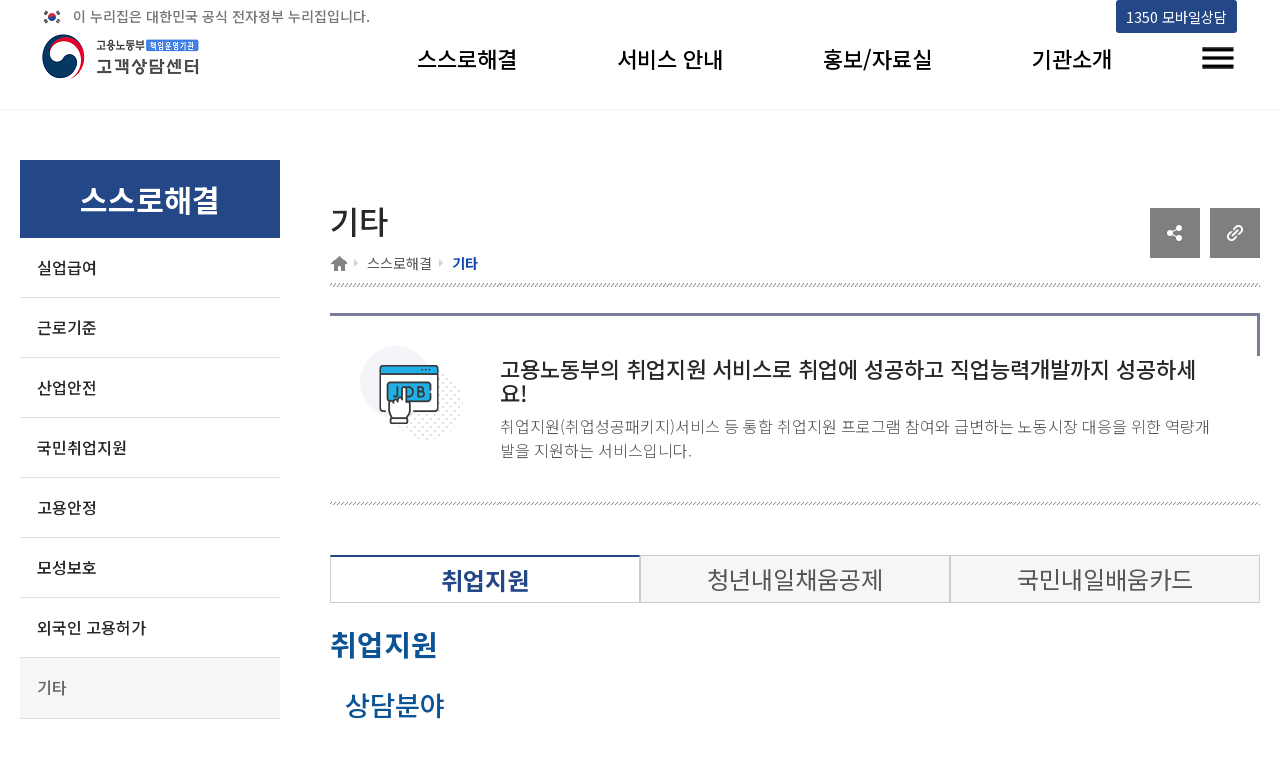

--- FILE ---
content_type: text/html;charset=UTF-8
request_url: https://1350.moel.go.kr/home/hp/counsel/csinfo.do;jsessionid=54609307AC25F325A57D4876C60C5D2F?cs_idx=6
body_size: 40144
content:

  



<html lang="ko">
<head>
<meta name="robots" content="noindex, follow">

<head>
<meta charset="UTF-8">
<!-- <meta http-equiv="Content-Type" content="text/html; charset=UTF-8"> -->
<meta http-equiv="X-UA-Compatible" content="IE=edge">

<meta name="viewport" content="width=device-width, initial-scale=1.0">

<link rel="stylesheet" type="text/css" href="https://fonts.googleapis.com/earlyaccess/notosanskr.css">
<link href="https://fonts.googleapis.com/css2?family=Material+Icons" rel="stylesheet">

<script src="//wcs.naver.net/wcslog.js"></script>
<script>
	if(!wcs_add) var wcs_add = {};
	wcs_add["wa"] = "41f123342acc24";
	if(window.wcs) { wcs_do(); }
</script>

<link rel="icon" href="data:;base64,iVBORw0KGgo=">

<script src="//developers.kakao.com/sdk/js/kakao.min.js"></script>
<title>고용노동부 고객상담센터 기타</title>
<!-- 게시판 관련 css  -->
<link rel="stylesheet" href="/home/hp/assets/css/board.css;jsessionid=EF6AC50DDFB61DC564623867C1010F6A">
<link rel="stylesheet" href="/home/hp/assets/css/program.css;jsessionid=EF6AC50DDFB61DC564623867C1010F6A">
<link rel="stylesheet" href="/home/hp/assets/css/board_term.css;jsessionid=EF6AC50DDFB61DC564623867C1010F6A">	
<!-- //게시판 관련 css  -->

<link rel="stylesheet" href="/home/hp/assets/css/policy.css;jsessionid=EF6AC50DDFB61DC564623867C1010F6A">	
<link rel="stylesheet" href="/home/hp/assets/css/counsel.css;jsessionid=EF6AC50DDFB61DC564623867C1010F6A">

<!-- 게시판 슬라이드 화면 관련 js -->
<script src="/home/hp/assets/js/jquery-1.12.2.min.js;jsessionid=EF6AC50DDFB61DC564623867C1010F6A"></script>
<script src="/home/hp/assets/js/slick.extensions.min.js;jsessionid=EF6AC50DDFB61DC564623867C1010F6A"></script>
<script src="/home/hp/assets/js/slick.min.custom.1.6.0.8.js;jsessionid=EF6AC50DDFB61DC564623867C1010F6A"></script>
<!-- //게시판 슬라이드 화면 관련 js -->

<!-- ie 미디어 css 추가 -->
<link rel="stylesheet" href="/home/hp/assets/css/ie.media.css;jsessionid=EF6AC50DDFB61DC564623867C1010F6A">
<link rel="stylesheet" href="/home/hp/assets/css/sub_main_new.css;jsessionid=EF6AC50DDFB61DC564623867C1010F6A">

<!-- 검색창 관련 css 추가 -->
<link rel="stylesheet" href="/home/hp/assets/css/search.css;jsessionid=EF6AC50DDFB61DC564623867C1010F6A">

<style>
	#totalSearchForm img {
		object-fit: cover; 
		max-width: 100%;
	}
	/* 20250110_김한샘_검색창 focus시 테두리 표시 */
	#where:focus{
		outline : 2px dotted red;
	}
</style>

</head>
<body>
	<div id="wrap">
		<!-- 헤더 인클루드 -->
		<!-- header -->
		


  
<html lang="ko">
<title>고용노동부 고객상담센터</title>
<!-- 페이지 관련 css 파일 -->
<link rel="stylesheet" href="/home/hp/assets/css/default.css;jsessionid=EF6AC50DDFB61DC564623867C1010F6A">  <!-- 전체 페이지 기본 css -->
<link rel="stylesheet" href="/home/hp/assets/css/default2.css;jsessionid=EF6AC50DDFB61DC564623867C1010F6A">  <!-- 수정한 내역 -->
<link rel="stylesheet" href="/home/hp/assets/css/sub_main.css;jsessionid=EF6AC50DDFB61DC564623867C1010F6A"> <!-- 
상단 메뉴 구성 css -->
<!--//페이지 관련 css 파일 -->

<!-- 헤더 관련 js 파일 -->
<script src="/home/hp/assets/js/jquery-1.12.2.min.js;jsessionid=EF6AC50DDFB61DC564623867C1010F6A"></script>

<script src="/home/hp/assets/js/jquery.sticky.js;jsessionid=EF6AC50DDFB61DC564623867C1010F6A"></script>
<script src="/home/hp/assets/js/common.js;jsessionid=EF6AC50DDFB61DC564623867C1010F6A"></script>
<!-- //헤더 관련 js 파일 -->

<!-- ie 미디어 css 추가 -->
<link rel="stylesheet" href="/home/hp/assets/css/ie.media.css;jsessionid=EF6AC50DDFB61DC564623867C1010F6A">
<link rel="stylesheet" href="/home/hp/assets/css/sub_main_new.css;jsessionid=EF6AC50DDFB61DC564623867C1010F6A">

<!-- 헤더(메뉴) 스크롤 해도 고정으로 따라오게 하는 스크립트  -->
<script>
	$(document).ready(function($){
	$("#header").sticky({topSpacing:0});
	$.noConflict();
	
	//main화면인지 체크하는 변수
	var mainChk = "";

	/*  if(mainChk == 'main'){
		$(".common_info_box").css({"display":"none"});
	}  */

	});

	//헤더 "보다나은정부" 로고 클릭 시 이동 페이지 함수
	function toplogo(){
		window.open("https://www.innogov.go.kr/ucms/main/main.do");	
	}
</script>

<header id="header">
	<div class="gov_top_info" style="display:flex;">
		<p style="flex:1;">이 누리집은 대한민국 공식 전자정부 누리집입니다.</p>
		<a href="#move_main_div" style="opacity:0; position: absolute; cursor: default;" id="move_main_focus">본문 바로가기</a>
		<a href="https://1350.moel.go.kr" title="1350 모바일상담(새 창 열림)" alt="1350 모바일상담(새 창 열림)" target="_blank"><i class="fa fa-clone"></i> 1350 모바일상담<span></span></a>
	</div>
	<div>
		<h1 class="sr-only" style="clip:auto; font-size:0; width:auto; height: auto;">
			<span class="logo"><a href="/home/hp/main/hpmain.do;jsessionid=EF6AC50DDFB61DC564623867C1010F6A"><span class="sr-only">고용노동부 책임운영기관 고객상담센터</span></a></span>
		</h1>
		<div class="h_top">
			<div class="info_link">
				<!-- 관리자 페이지로 이동 할 수 있게 만들 a링크  -->
				<a href="https://1350.moel.go.kr" title="1350 모바일상담" id="mobile_center" target="_blank"><i class="fa fa-clone"></i> 1350 모바일상담<span></span></a>
			</div>
		</div>
		<nav id="gnb">
			<ul class="nav">
				<!--메뉴1-->
				<li>
					<a href="/home/hp/counsel/csinfo.do;jsessionid=EF6AC50DDFB61DC564623867C1010F6A?cs_idx=4" >스스로해결</a>
					<div>
						<ul>
							<li><a href="/home/hp/counsel/csinfo.do;jsessionid=EF6AC50DDFB61DC564623867C1010F6A?cs_idx=4" >실업급여</a></li>
							<li><a href="/home/hp/counsel/csinfo.do;jsessionid=EF6AC50DDFB61DC564623867C1010F6A?cs_idx=5" >근로기준</a></li>
							<li><a href="/home/hp/counsel/csinfo.do;jsessionid=EF6AC50DDFB61DC564623867C1010F6A?cs_idx=2" >산업안전</a></li>
							<li><a href="/home/hp/counsel/csinfo.do;jsessionid=EF6AC50DDFB61DC564623867C1010F6A?cs_idx=1" >국민취업지원</a></li>
							<li><a href="/home/hp/counsel/csinfo.do;jsessionid=EF6AC50DDFB61DC564623867C1010F6A?cs_idx=3" >고용안정</a></li>
							<li><a href="/home/hp/counsel/csinfo.do;jsessionid=EF6AC50DDFB61DC564623867C1010F6A?cs_idx=7" >모성보호</a></li>
							<li><a href="/home/hp/counsel/csinfo.do;jsessionid=EF6AC50DDFB61DC564623867C1010F6A?cs_idx=8" >외국인 고용허가</a></li>
							<li><a href="/home/hp/counsel/csinfo.do;jsessionid=EF6AC50DDFB61DC564623867C1010F6A?cs_idx=6" >기타</a></li>
						</ul>
					</div>
				</li>
				<!--메뉴2-->
				<li>
					<a href="/home/hp/ch/callchat.do;jsessionid=EF6AC50DDFB61DC564623867C1010F6A" >서비스 안내</a>
					<div>
						<ul>
							<li><a href="/home/hp/data/faq.do;jsessionid=EF6AC50DDFB61DC564623867C1010F6A" >F A Q</a></li>
							<li><a href="/home/hp/ch/callchat.do;jsessionid=EF6AC50DDFB61DC564623867C1010F6A" >1350전화 상담</a></li>
							<li><a href="/home/hp/ch/mobilechat.do;jsessionid=EF6AC50DDFB61DC564623867C1010F6A" >1350모바일 상담</a></li>
							<li><a href="/home/hp/ch/internetchat.do;jsessionid=EF6AC50DDFB61DC564623867C1010F6A" >빠른인터넷 상담</a></li>
							<li><a href="/home/hp/data/chatbot.do;jsessionid=EF6AC50DDFB61DC564623867C1010F6A" >챗봇</a></li>
							<li><a href="/home/hp/data/chatting.do;jsessionid=EF6AC50DDFB61DC564623867C1010F6A" >채팅상담</a></li>
							<li><a href="/home/hp/data/webtoon.do;jsessionid=EF6AC50DDFB61DC564623867C1010F6A" >웹툰</a></li>
						</ul>
					</div>
				</li>
				<!--메뉴3-->
				<li>
					<a href="/home/hp/data/reportList.do;jsessionid=EF6AC50DDFB61DC564623867C1010F6A">홍보/자료실</a>
					<div>
						<ul>
							<li><a href="/home/hp/data/reportList.do;jsessionid=EF6AC50DDFB61DC564623867C1010F6A" >보도자료</a></li>
							<li><a href="/home/hp/data/orgnewsList.do;jsessionid=EF6AC50DDFB61DC564623867C1010F6A">기관소식</a></li>
							
							<li><a href="http://www.moel.go.kr/info/lawinfo/statute/statuteList.do" target="_blank">법령자료 <img src="/home/hp/assets/img/fa-clone.png;jsessionid=EF6AC50DDFB61DC564623867C1010F6A" alt="새창" style="width: 10px;"></a></li>
							<li><a href="http://www.moel.go.kr/info/publicdata/qnrinfo/qnrInfoList.do" target="_blank">행정해석 <img src="/home/hp/assets/img/fa-clone.png;jsessionid=EF6AC50DDFB61DC564623867C1010F6A" alt="새창" style="width: 10px;"></a></li>


						</ul>
					</div>
				</li>
				<!--메뉴4-->
				<li>
					<a href="/home/hp/data/noticeList.do;jsessionid=EF6AC50DDFB61DC564623867C1010F6A">기관소개</a>
					<div>
						<ul>
							<li><a href="/home/hp/data/noticeList.do;jsessionid=EF6AC50DDFB61DC564623867C1010F6A" >공지사항</a></li>
							<li><a href="/home/hp/intro/introduce.do;jsessionid=EF6AC50DDFB61DC564623867C1010F6A" >인사말</a></li>
							
							<li><a href="/home/hp/intro/vision.do;jsessionid=EF6AC50DDFB61DC564623867C1010F6A" >미션 / 비전 / 연혁</a></li>
							<li><a href="/home/hp/intro/orgMission.do;jsessionid=EF6AC50DDFB61DC564623867C1010F6A" >조직 / 시설안내</a></li>
							<li><a href="/home/hp/data/bisscostList.do;jsessionid=EF6AC50DDFB61DC564623867C1010F6A" >정보공개</a></li>
						</ul>
					</div>
				</li>
				<li class="allmenu"><button type="button"><span class="sr-only">전체메뉴 토글</span></button></li>
			</ul>
		</nav>
		<button type="button" class="m-nav-toggle"><span class="sr-only">메뉴토글</span></button>
		<div id="allmenuSet">
			<h1>전체메뉴</h1>
			<button type="button" class="allmenuSetClose"><span class="sr-only">전체메뉴 닫기</span></button>
		</div>
		<script>
			var allmenulist = $('#allmenuSet>h1').after($('#gnb .nav').clone());
			
			$('#allmenuSet').find('.allmenu').remove();
			
			allmenulist.find('.allmenu,.lang').remove();
			
			$('.allmenuSetClose').click(function(event) {
				$('#allmenuSet').toggle();
				$('.allmenu button').focus();
			});
			$('.allmenu button').click(function(event) {
				$('#allmenuSet').toggle();
				$('#allmenuSet').attr('tabindex',0).focus()
			});
			$('.allmenu button').focusin(function() {
				$('.nav li').removeClass('on')
			})
			$('.m-nav-toggle').click(function(event) {
				$('#allmenuSet').toggle();

			});
			function sizechk(argument) {
				if ($(window).width()>992) {
					$('body').addClass('pc').removeClass('mobile')
				}else{
					$('body').addClass('mobile').removeClass('pc')
				}
			}
			$(function() {
				sizechk()
				$('.m-top-sh-toggle').click(function(event) {
					$('body').addClass('mobile-sh-active');
				});
				$('.b-sh-close').click(function(event) {
					$('body').removeClass('mobile-sh-active');
				});
			});
			var $vline  = $("p .vline");
		</script>
	</div>
</header>
	<!-- //header -->
	
	
	<!-- 상단 상담/공유 -->
	<div class="common_info_box" style="display:none">
		<div class="common_info_box_layout">
			<div class="korea_box">
				<div class="title_box">
					<span class="title"><a href="https://www.mois.go.kr/frt/sub/popup/p_taegugki_banner/screen.do" target="_blank" title="새창열기"><strong>국가상징 알아보기</strong></a></span>
					<span class="date">2021. 07. 10</span>
				</div>
			</div>

			<!-- 공유하기 -->
			<div class="population_box">
				<ul class="sns_list">
					<li>
						<div class="sns-container" id="sns-container">
							<button id="open" class="open-btn">
								<i class="fa fa-share-alt"></i><span class="hidden">공유하기</span>
							</button>
							<a href="#" class="fb" target="_blank"><i class="fa fa-facebook"></i><span class="hidden">페이스북</span></a>
							<a href="#" class="twt" target="_blank"><i class="fa fa-twitter"></i><span class="hidden">트위터</span></a>
							<a href="#" class="x" id="close"><i class="fa fa-times"></i><span class="hidden">닫기</span></a>
							<a href="#" class="blog" target="_blank"><img src="../assets/img/sns-blog.png" alt="네이버블로그(새창)" style="width: 23px;"></a>
							<a href="#" class="ins" target="_blank"><i class="fa fa-instagram"></i><span class="hidden">인스타그램</span></a>
						</div>
					</li>		
					<li class="addons_item print"><button type="button" onclick="window.print();" class="addons_button"><img src="/home/hp/assets/img/icon-print.png;jsessionid=EF6AC50DDFB61DC564623867C1010F6A" alt="프린트하기"></button></li>
				</ul>
			</div>
			<!-- // 공유하기 -->
			
			<!-- 상담하기버튼 -->
			<div class="counsel_box">
				<div class="align_box">
					<a href="/home/hp/ch/callchat.do;jsessionid=EF6AC50DDFB61DC564623867C1010F6A">
						<span class="service-ico call1"></span>
						<span class="item-text">전화 상담</span>
					</a>
					<a href="http://1350.moel.go.kr/" target="_blank">
						<span class="service-ico call2"></span>
						<span class="item-text">모바일 상담</span>
					</a>
					<a href="http://minwon.moel.go.kr/minwon2008/lc_minwon/lc_quick_internet_list.do" target="_blank">
						<span class="service-ico call3"></span>
						<span class="item-text">인터넷 상담</span>
					</a>	
					<a href="https://kin.naver.com/profile/index.nhn?u=LozJsi3cGuRd5Y5PklLl8GwBQI1V%2BpaEnpueNikIQss%3D" target="_blank">
						<span class="service-ico call4"></span>
						<span class="item-text">지식IN 상담</span>
					</a>
				</div>
			</div>
			<!-- // 상담하기버튼 -->
			<script>
				$(function() {
					$("#move_main_focus").focusin(function() {
						$(this).css("opacity", "1");
					})
					$("#move_main_focus").focusout(function() {
						$(this).css("opacity", "0");
					})
					$("#move_main_focus").on("click", function() {
						$(".hpag:first > div > div:first-child > div > ol > li:first-child > a ").focus();
					})
				})
			</script>
			<script>
				function copy() {
					const url = location.href;
					const dummy = document.createElement("input");
					
					document.body.appendChild(dummy);
					dummy.value = url;
					dummy.select();
					document.execCommand("copy");
					document.body.removeChild(dummy);
					alert("주소가 복사되었습니다.");
					setTimeout(function() {
						$("#copyLocation").focus();
					});
				}
			</script>
			<style>
			.gov_top_info a {
				padding: 0 10px;
				background: #244788;
				color:#fff;
				height:33px;
				line-height: 33px;
				vertical-align:middle;
				font-size:0.9em;
				margin-right: 3px;
				border-radius: 3px;
			}
			.gov_top_info a:focus {outline: none !important; border:3px solid #b3c500;}
			
			.p-button.black:focus {outline: none !important; border:3px solid #b3c500;}
			.bblackBtn:focus {outline: none !important; border:3px solid #b3c500;}
			</style>
		</div>
	</div>
	<!-- //상단 상담/공유-->
</html>	
		<!-- /header -->
		<form action="/home/hp/counsel/csinfo.do;jsessionid=EF6AC50DDFB61DC564623867C1010F6A" method="get" name="totalSearchForm" id="totalSearchForm" onsubmit="return fnSearch()">
		
		<!-- Container -->
		<div id="container">
			
			<!-- Left Menu -->
			<nav class="lnb">
				<h2><span>스스로해결</span></h2>
				<ul>
					<li class=""><a href="/home/hp/counsel/csinfo.do;jsessionid=EF6AC50DDFB61DC564623867C1010F6A?cs_idx=4" class="pt20 pb20">실업급여</a></li>
					<li class=""><a href="/home/hp/counsel/csinfo.do;jsessionid=EF6AC50DDFB61DC564623867C1010F6A?cs_idx=5" class="pt20 pb20">근로기준</a></li>
					<li class=""><a href="/home/hp/counsel/csinfo.do;jsessionid=EF6AC50DDFB61DC564623867C1010F6A?cs_idx=2" class="pt20 pb20">산업안전</a></li>
					<li class=""><a href="/home/hp/counsel/csinfo.do;jsessionid=EF6AC50DDFB61DC564623867C1010F6A?cs_idx=1" class="pt20 pb20">국민취업지원</a></li>
					<li class=""><a href="/home/hp/counsel/csinfo.do;jsessionid=EF6AC50DDFB61DC564623867C1010F6A?cs_idx=3" class="pt20 pb20">고용안정</a></li>
					<li class=""><a href="/home/hp/counsel/csinfo.do;jsessionid=EF6AC50DDFB61DC564623867C1010F6A?cs_idx=7" class="pt20 pb20">모성보호</a></li>
					<li class=""><a href="/home/hp/counsel/csinfo.do;jsessionid=EF6AC50DDFB61DC564623867C1010F6A?cs_idx=8" class="pt20 pb20">외국인 고용허가</a></li>
					<li class="on"><a href="/home/hp/counsel/csinfo.do;jsessionid=EF6AC50DDFB61DC564623867C1010F6A?cs_idx=6" class="pt20 pb20">기타</a></li>
					
				</ul>
			</nav>
			<!-- // Left Menu -->
		
			<!-- Contents -->
			<div id="right">
				<div id="move_main_div" style="position: absolute; margin-top:-100px;"></div>
				<main>
					<div class="hpag">
						<div style="display:flex; align-items: center;">
							<div style="flex:1;">
								<h2>기타</h2>
								<div class="locontainer">
									<ol class="location">
										<li><a href='/home/;jsessionid=EF6AC50DDFB61DC564623867C1010F6A'><span class="home"> <span class="sr-only">홈</span></span></a></li>
										<li><a href='/home/hp/counsel/csinfo.do;jsessionid=EF6AC50DDFB61DC564623867C1010F6A?cs_idx=6'>스스로해결</a></li>
										<li><em>기타</em></li>
									</ol>
								</div>
							</div>
							<div>
								<div style="display: flex;">
									<div style="margin-right: 10px;"><a href="javascript:sendLink()" id="shareKt" class="btn_comm" title="새창 열림"><img src="../assets/img/social_btn.jpg" alt="소셜공유" /></a></div>
									<div><a href="javascript:copy()" id="copyLocation" alt="주소 복사"><img src="../assets/img/copy_btn.jpg" alt="클립보드"/></a></div>
								</div>
							</div>
						</div>
					</div>
					<div id="content">
						<div class="intro1">
							<div class="sub_box n06">
								<div class="box_wrap">
									<span class="box_title">고용노동부의 취업지원 서비스로 취업에 성공하고 직업능력개발까지 성공하세요!</span>
									<div class="box_text">  취업지원(취업성공패키지)서비스 등 통합 취업지원 프로그램 참여와 급변하는 노동시장 대응을 위한 역량개발을 지원하는 서비스입니다.</div>
								</div>
							</div>
							<!-- 상담 분야 분류 -->
							<!-- 탭 -->
							<div class="search_tab_wrapper">
								<div class="search_tab">
									<a href="/home/hp/counsel/csinfo.do;jsessionid=EF6AC50DDFB61DC564623867C1010F6A?cs_idx=6&where=total&keyword=취업지원&tab=support" style="font-size: 24px;" class="active" title="선택됨">취업지원</a>
									<a href="/home/hp/counsel/csinfo.do;jsessionid=EF6AC50DDFB61DC564623867C1010F6A?cs_idx=10&where=total&keyword=취업지원&tab=deduction" style="font-size: 24px;"  >청년내일채움공제</a>
									<a href="/home/hp/counsel/csinfo.do;jsessionid=EF6AC50DDFB61DC564623867C1010F6A?cs_idx=9&where=total&keyword=취업지원&tab=card" style="font-size: 24px;"  >국민내일배움카드</a>
								</div>
							</div>
							<!-- /탭 -->
							
							<h2 style="margin-bottom: 20px; font-size: 1.8em; color: rgb(11, 83, 148);">취업지원</h2>
<div class="col fl"> 
<div> 
<h3 class="cont_heading"><span style="color: rgb(11, 83, 148);">상담분야</span></h3> </div> 
<div class="col fl"> 
<ul class="bollet"> 
<li>취업성공패키지 신청대상, 신청방법 및 지원내용 상담</li> 
</ul> </div> 
<div class="col fl"> 
<h3 class="cont_heading mt50"><span style="color: rgb(11, 83, 148);">취업지원 제도개요 및 신청대상</span></h3> 
<h4 class="mb10">제도개요</h4> 
<ul class="bollet mb10"> 
<li>구직자와 구인업체에 다양한 취업지원 서비스 제공</li> 
</ul> 
<h4 class="mt30 mb10">구직자 취업지원 서비스</h4> 
<ul class="bollet"> 
<li>지원 서비스 내용 
<p>- 다양한 직업심리검사를 통한 적성발견 및 직업선택 지원</p> 
<p>- 고용동향 및 일자리 정보 제공</p> 
<p>- 직업능력진단 및 직업훈련정보 제공</p> 
<p>- 심층상담을 통한 개인 특성별 맞춤형 취업지원</p> 
<p>- 집단상담프로그램을 통한 취업 능력 배양</p> 
<p>- 고령자, 여성, 장애인 등 취약계층 밀착 지원</p></li> 
<li>인터넷 구직신청 방법</li> 
</ul> 
<div class="box bg"> 
<div class="box_img"> 
<div class="inner"> <img src="../assets/img/sub/csinfor_img6.png" alt=""> </div> </div> </div> 
<h4 class="mt30 mb10">구인업체 취업지원 서비스</h4> 
<ul class="bollet mb10"> 
<li>지원 서비스 내용 
<p>- Work-net에 등록한 인재풀을 활용하여 기업이 필요로 하는 인재 알선</p> 
<p>- 모집, 전형, 선발 등 채용 대행 서비스 실시</p> 
<p>- 맞춤 훈련을 통해 기업이 필요로 하는 전문인력 확보 지원</p></li> 
<li>인터넷 구인신청 방법</li> 
</ul> 
<div class="box bg"> 
<div class="box_img"> 
<div class="inner"> <img src="../assets/img/sub/csinfor_img7.png" alt=""> </div> </div> </div> 
<h4 class="mt30 mb30"><br></h4> </div></div>
							<!-- /상담 분야 분류 -->
						</div>
						<div style="float:left; margin-top:30px; width: 100%;">
									<input type="hidden" id="curPage" name="curPage" value="">
									<input type="hidden" id="cs_idx" name="cs_idx" value="6">
									<input type="hidden" id="tab" name="tab" value="support">
										<div style="background-color: #F7F7F7; padding: 30px 50px; margin-bottom: 40px;">
											<input type="text" id="keyword" name="keyword" title="검색어" placeholder="검색어를 입력하세요." value="취업지원" style="width: 78%; height:45px; border: none; border-bottom: 1px solid #cdcdcd; margin-right: 1%;">
											<button type="submit" title="검색버튼" style="margin-top:4px; margin-left:-50px; position: absolute;"><img src='/home/hp/assets/img/icon_search.png;jsessionid=EF6AC50DDFB61DC564623867C1010F6A' alt="검색"></button>
											<select id="where" name="where" title="검색분류" style="width: 20%; height:45px; padding-left: 10px; color:white; background: url(../assets/img/search_select_arrow_down.png) no-repeat 90% 50%; background-size:20px; -webkit-appearance: none; -moz-appearance: none; appearance: none; background-color: #3E75C1;">
												<option value="total" selected >통합검색</option>
												<option value="faq" >FAQ</option>
												
												<option value="webtoon" >웹툰</option>
												<option value="promotion" >홍보자료</option>
												<option value="notice" >공지사항</option>
											</select>
										</div>
										
										
										<div>
											<p style="margin-bottom: 20px;"><span class="keyword_span">"취업지원"</span>에 대한 검색결과는 총 46개가 있습니다.</p>
										</div>
										
										<div class="search_tab_wrapper">
											<div class="search_tab">
												<a href="/home/hp/counsel/csinfo.do;jsessionid=EF6AC50DDFB61DC564623867C1010F6A?cs_idx=6&keyword=취업지원&tab=support&where=total" class="active" title="선택됨">전체(46건)</a>
												<a href="/home/hp/counsel/csinfo.do;jsessionid=EF6AC50DDFB61DC564623867C1010F6A?cs_idx=6&keyword=취업지원&tab=support&where=faq" >FAQ(45건)</a>
												
												<a href="/home/hp/counsel/csinfo.do;jsessionid=EF6AC50DDFB61DC564623867C1010F6A?cs_idx=6&keyword=취업지원&tab=support&where=webtoon" >웹툰(0건)</a>
												<a href="/home/hp/counsel/csinfo.do;jsessionid=EF6AC50DDFB61DC564623867C1010F6A?cs_idx=6&keyword=취업지원&tab=support&where=promotion" >홍보자료(0건)</a>
												<a href="/home/hp/counsel/csinfo.do;jsessionid=EF6AC50DDFB61DC564623867C1010F6A?cs_idx=6&keyword=취업지원&tab=support&where=notice" >공지사항(0건)</a>
											</div>
										</div>
										
											
												
													
														<!-- 홍보자료 -->
														
														
														<!-- 공지사항 -->
														
														
														<!-- FAQ -->
														
															<div class="search_result_div">
																<h3><span>FAQ(45)</span></h3>
																
																	<a href="/home/hp/data/faqView.do;jsessionid=EF6AC50DDFB61DC564623867C1010F6A?faq_idx=1000001960"> 
																		<div>
																			<p>취업애로청년은 누구 인가요?</p>
																			<div class="search_value_text_div">
																				
																					
																					
																					
																						<p><span style="font-size: 12pt; font-family: '맑은 고딕';">원칙적으로 취업 애로 청년은 6개월 이상 실업 상태인 청년을 의미하며, 채용일 기준으로 가장 최근 고용보험 피보험 자격 상실일로부터 연속하여 6개월이 경과 한 청년을 말합니다. 다만 예외적으로 실업 기간이 6개월 미만 이더라도 취업 애로 청년에 해당하는 청년이 있습니다. 해당되는 청년은 다음과 같습니다. 특례에 대한 자세한 문의는 운영기관으로 해주시면 됩니다.</span></p>
<p><br></p>
<p><span style="font-family: '맑은 고딕';"><br></span></p>
<p class="0"><span style="font-family: '맑은 고딕'; letter-spacing: 0pt; font-weight: bold; color: rgb(0, 0, 255); font-size: 12pt;">[</span><span style="font-family: '맑은 고딕'; font-weight: bold; color: rgb(0, 0, 255); font-size: 12pt;">특례</span><span style="font-family: '맑은 고딕'; letter-spacing: 0pt; font-weight: bold; color: rgb(0, 0, 255); font-size: 12pt;">]</span></p>
<p class="0"><span style="font-family: '맑은 고딕'; letter-spacing: 0pt; font-weight: bold; color: rgb(0, 0, 255); font-size: 12pt;">&#9312; </span><span style="font-family: '맑은 고딕'; font-weight: bold; color: rgb(0, 0, 255); font-size: 12pt;">고졸 이하 학력인 청년</span></p>
<p class="0"><span style="font-family: '맑은 고딕'; letter-spacing: 0pt; font-weight: bold; color: rgb(0, 0, 255); font-size: 12pt;">&#9313; </span><span style="font-family: '맑은 고딕'; font-weight: bold; color: rgb(0, 0, 255); font-size: 12pt;">노동시장의 통상적인 조건에서는 취업이 특히 곤란하여 </span><span style="font-family: '맑은 고딕'; letter-spacing: 0pt; font-weight: bold; color: rgb(0, 0, 255); font-size: 12pt;">｢</span><span style="font-family: '맑은 고딕'; font-weight: bold; color: rgb(0, 0, 255); font-size: 12pt;">고용보험법</span><span style="font-family: '맑은 고딕'; letter-spacing: 0pt; font-weight: bold; color: rgb(0, 0, 255); font-size: 12pt;">｣ </span><span style="font-family: '맑은 고딕'; font-weight: bold; color: rgb(0, 0, 255); font-size: 12pt;">제</span><span style="font-family: '맑은 고딕'; letter-spacing: 0pt; font-weight: bold; color: rgb(0, 0, 255); font-size: 12pt;">23</span><span style="font-family: '맑은 고딕'; font-weight: bold; color: rgb(0, 0, 255); font-size: 12pt;">조 및 같은 법 시행령 제</span><span style="font-family: '맑은 고딕'; letter-spacing: 0pt; font-weight: bold; color: rgb(0, 0, 255); font-size: 12pt;">26</span><span style="font-family: '맑은 고딕'; font-weight: bold; color: rgb(0, 0, 255); font-size: 12pt;">조에 따른 고용촉진장려금 지급 대상이 되는 청년</span></p>
<p class="0"><span style="font-family: '맑은 고딕'; letter-spacing: 0pt; font-weight: bold; color: rgb(0, 0, 255); font-size: 12pt;">&#9314; </span><span style="font-family: '맑은 고딕'; font-weight: bold; color: rgb(0, 0, 255); font-size: 12pt;">국민취업지원제도에 참여</span><span style="font-family: '맑은 고딕'; letter-spacing: 0pt; font-weight: bold; color: rgb(0, 0, 255); font-size: 12pt;">*</span><span style="font-family: '맑은 고딕'; font-weight: bold; color: rgb(0, 0, 255); font-size: 12pt;">하고 최초</span><span style="font-family: '맑은 고딕'; letter-spacing: 0pt; font-weight: bold; color: rgb(0, 0, 255); font-size: 12pt;">**</span><span style="font-family: '맑은 고딕'; font-weight: bold; color: rgb(0, 0, 255); font-size: 12pt;">로 취업한 청년</span></p>
<p class="0"><span style="font-family: '맑은 고딕'; letter-spacing: 0pt; font-weight: bold; color: rgb(0, 0, 255); font-size: 12pt;">&#9315; </span><span style="font-family: '맑은 고딕'; font-weight: bold; color: rgb(0, 0, 255); font-size: 12pt;">청년도전지원사업</span><span style="font-family: '맑은 고딕'; letter-spacing: 0pt; font-weight: bold; color: rgb(0, 0, 255); font-size: 12pt;">* </span><span style="font-family: '맑은 고딕'; font-weight: bold; color: rgb(0, 0, 255); font-size: 12pt;">수료 청년</span></p>
<p class="0"><span style="font-family: '맑은 고딕'; letter-spacing: 0pt; font-weight: bold; color: rgb(0, 0, 255); font-size: 12pt;">&#9316; ｢</span><span style="font-family: '맑은 고딕'; font-weight: bold; color: rgb(0, 0, 255); font-size: 12pt;">아동복지법 제</span><span style="font-family: '맑은 고딕'; letter-spacing: 0pt; font-weight: bold; color: rgb(0, 0, 255); font-size: 12pt;">16</span><span style="font-family: '맑은 고딕'; font-weight: bold; color: rgb(0, 0, 255); font-size: 12pt;">조</span><span style="font-family: '맑은 고딕'; letter-spacing: 0pt; font-weight: bold; color: rgb(0, 0, 255); font-size: 12pt;">｣</span><span style="font-family: '맑은 고딕'; font-weight: bold; color: rgb(0, 0, 255); font-size: 12pt;">에 따른 보호종료아동으로서 종료 후 </span><span style="font-family: '맑은 고딕'; letter-spacing: 0pt; font-weight: bold; color: rgb(0, 0, 255); font-size: 12pt;">5</span><span style="font-family: '맑은 고딕'; font-weight: bold; color: rgb(0, 0, 255); font-size: 12pt;">년 이내 청년</span></p>
<p class="0"><span style="font-family: '맑은 고딕'; letter-spacing: 0pt; font-weight: bold; color: rgb(0, 0, 255); font-size: 12pt;">&#9317; </span><span style="font-family: '맑은 고딕'; font-weight: bold; color: rgb(0, 0, 255); font-size: 12pt;">자영업 폐업 이후</span><span style="font-family: '맑은 고딕'; letter-spacing: 0pt; font-weight: bold; color: rgb(0, 0, 255); font-size: 12pt;">, </span><span style="font-family: '맑은 고딕'; font-weight: bold; color: rgb(0, 0, 255); font-size: 12pt;">최초</span><span style="font-family: '맑은 고딕'; letter-spacing: 0pt; font-weight: bold; color: rgb(0, 0, 255); font-size: 12pt;">*</span><span style="font-family: '맑은 고딕'; font-weight: bold; color: rgb(0, 0, 255); font-size: 12pt;">로 취업한 청년</span></p>
<p class="0"><span style="font-family: '맑은 고딕'; letter-spacing: 0pt; font-weight: bold; color: rgb(0, 0, 255); font-size: 12pt;">&#9318; </span><span style="font-family: '맑은 고딕'; font-weight: bold; color: rgb(0, 0, 255); font-size: 12pt;">최종학교 졸업일 이후 채용일까지 고용보험 총 가입기간이 </span><span style="font-family: '맑은 고딕'; letter-spacing: 0pt; font-weight: bold; color: rgb(0, 0, 255); font-size: 12pt;">12</span><span style="font-family: '맑은 고딕'; font-weight: bold; color: rgb(0, 0, 255); font-size: 12pt;">개월</span><span style="font-family: '맑은 고딕'; letter-spacing: 0pt; font-weight: bold; color: rgb(0, 0, 255); font-size: 12pt;">* </span><span style="font-family: '맑은 고딕'; font-weight: bold; color: rgb(0, 0, 255); font-size: 12pt;">미만인 청년</span></p>
<p class="0"><span style="font-family: '맑은 고딕';"> &nbsp;</span> </p>
																					
																			
																			</div>
																		</div>
																	</a>
																
																	<a href="/home/hp/data/faqView.do;jsessionid=EF6AC50DDFB61DC564623867C1010F6A?faq_idx=1000001935"> 
																		<div>
																			<p>대학일자리플러스센터 사업이란 무엇인가요</p>
																			<div class="search_value_text_div">
																				
																					
																					
																					
																						<p><span style="font-family: 돋움; font-size: 12pt;">고용노동부, 대학, 지방자치단체가 공동으로 예산을 투입하여&nbsp;입학부터 졸업 후 2년 이내 청년 및 지역청년까지&nbsp;</span><span style="font-family: 돋움; font-size: 12pt;">서비스 대상을 확대하고, 일자리 발굴&middot;매칭 등 직접적 취업지원서비스 강화 및 진로지도, 심리 등 연계전문상담을</span><span style="font-family: 돋움; font-size: 12pt;">&nbsp;통합지원하는 청년특화 원스톱 고용서비스를 제공하는</span><span style="font-family: 돋움; font-size: 12pt;"> 사업입니다.</span></p>
<div><span style="font-family: 돋움; font-size: 12pt;"><br></span></div>
																					
																			
																			</div>
																		</div>
																	</a>
																
																	<a href="/home/hp/data/faqView.do;jsessionid=EF6AC50DDFB61DC564623867C1010F6A?faq_idx=1000001928"> 
																		<div>
																			<p>회사를 다니다가 중도에 해지 했는데,퇴직하면 환급금이 바로 입금되나요?</p>
																			<div class="search_value_text_div">
																				
																					
																					
																					
																						<p><span style="font-family: 돋움; font-size: 12pt;">해지환급금은 해지청구서를 접수한 날로부터 30영업일 이내에 지급됩니다.&nbsp;다만, 본인납입금과 취업지원금의 총액이 적립된 이후에 지급되며, 서류의 보완(해지 증빙서류)이 </span><span style="font-family: 돋움; font-size: 12pt;">필요하거나, 정부지원금(취업지원금)이 미적립된 경우 환급이 지연될 수 있습니다.</span></p>
<div><span style="font-family: 돋움; font-size: 12pt;"><br></span></div>
																					
																			
																			</div>
																		</div>
																	</a>
																
																
																	<div class="more_div">
																		<a href="/home/hp/counsel/csinfo.do;jsessionid=EF6AC50DDFB61DC564623867C1010F6A?cs_idx=6&where=faq&keyword=취업지원">더보기</a>
																	</div>
																
															</div>
														
														
														<!-- 동영상 -->
														
													
													
													
													
													
												
													
													
													
													
													
													
													
												
											
											
										
									</div>
								</div>
							</form>
						</div>
					</div>
				</main>
			</div>
			<!-- // Contents -->
	<!-- //Container -->
		</div>
	</div>
	<script>
		document.title ="고용노동부 고객상담센터 기타";

		var wParam = new URLSearchParams(window.location.search).get('tab')
		if (wParam == '' || wParam == null || wParam == 'support') {
			document.title = document.title + ' 취업지원';
		} else if (wParam == 'deduction') {
			document.title = document.title + ' 청년내일채움공제';
		} else if (wParam == 'card') {
			document.title = document.title + ' 국민내일배움카드';
		} ;

		Kakao.init('2c458e3f847b02a29c82bf23e15faddd');
		
		var parameters = location.search.substr(location.search.indexOf("?") + 1); // 파라미터 전체 가져오기
		
		Kakao.Share.createDefaultButton({
			container: '#shareKt',
			objectType: 'feed',
			content: {
				title: '1350 고용노동부 고객상담센터',
				description: '1350 고용노동부 고객상담센터',
				imageUrl: '	http://moel.ussoft.kr/hp/assets/img/top-logo.png',
				link: {
					mobileWebUrl: 'http://moel.ussoft.kr/hp/counsel/csinfo.do?cs_idx=6',
					webUrl: 'http://moel.ussoft.kr/hp/counsel/csinfo.do?cs_idx=6',
				},
			}
		});
	</script>
	<script>
	
		function fnPage(page) {
			$("#curPage").val(page);
			$("#totalSearchForm").submit();
		}
		function fnSearch() {
			const keyword = $("#keyword").val();
			
			if(keyword == "") {
				alert("검색어를 입력해주세요.");
				return false;
			}
			
			return true;
		}
		
		function copy() {
			const url = location.href;
			const dummy = document.createElement("input");
			
			document.body.appendChild(dummy);
			dummy.value = url;
			dummy.select();
			document.execCommand("copy");
			document.body.removeChild(dummy);
			alert("주소가 복사되었습니다.");
		}
	
		$(function() {
			const keyword = '';
			if(keyword != null && keyword != '') {
				var offset = $("#totalSearchForm").offset().top;
				$("html, body").animate({scrollTop: offset});
			}
		})
		
	function fnSearch() {
		$("#totalSearchForm").submit();
	}
	
	function fnPage(page) {
		$("#curPage").val(page);
		fnSearch();
	}	
	
	</script>
	<!-- 검색 관련 js 추가 -->
	<script src="/home/hp/assets/js/csinfo_search.js;jsessionid=EF6AC50DDFB61DC564623867C1010F6A"></script>
	<!-- Footer -->
	


<!-- Footer -->

<!-- //푸터 ARS 안내 -->
<html lang="ko">
	<div class="footerSet">
		
		<div class="myContent">
			<footer id="footer">
				<nav class="fnav">
					<p class="flogo" alt="고용노동부 책임운영기관 고객상담센터">고용노동부 책임운영기관 고객상담센터</p>
					<ul style="flex:1;">
						<li><a href="/home/hp/policy/privacy.do;jsessionid=EF6AC50DDFB61DC564623867C1010F6A">개인정보처리방침</a></li>
						<li><a href="/home/hp/policy/process.do;jsessionid=EF6AC50DDFB61DC564623867C1010F6A">영상정보처리기기 운영관리방침</a></li>
						<li><a href="/home/hp/intro/orgMission.do;jsessionid=EF6AC50DDFB61DC564623867C1010F6A">고객상담센터 콜센터 안내</a></li>
					</ul>
					<div style="display: flex; justify-content: center; align-items: center; color:white;">
						<img src='/home/hp/assets/img/new_main/footer_icon.png;jsessionid=EF6AC50DDFB61DC564623867C1010F6A' alt=""/>
						<p style="margin-left:5px;">정부민원안내 콜센터: 국번없이 <span style="display: contents;">110</span></p>
					</div>
				</nav>
				<div style="display: flex; width: 100%;">
					<address style="display: flex; flex-direction: column; flex:1;">
						<p class="addr" style="flex:1; font-size:15px;">
							(우)44543    지번주소 : 울산 중구 북정동 236번지 <br class="mobile-br"><span class="footer-bar">|</span> 도로명주소 : 울산 중구 종가로 405-3   <span class="footer-bar">|</span>   <span class="fb">상담문의: (국번없이)1350(유료)</span>
						</p>
						<p style="color: #8f9096; font-size:15px;">Copyright ⓒ 고용노동부 고객상담센터 All rights reserved.</p>
					</address>
					<div style="padding-top:10px;">
						<a title="새창" href="http://www.wa.or.kr/board/list.asp?BoardID=0006" target="_blank"> 
							<img class="wa" alt="(사)한국장애인단체총연합회 한국웹접근성인증평가원 웹 접근성 우수사이트 인증마크(WA인증마크)" src="/home/hp/assets/img/walogo.png" width="75px" height="52.5px"/>
						</a>
					</div>
				</div>
			</footer>
		</div>
	</div>
	<style>
		.sub-quick-btn {position: fixed; right: 3%; bottom: 5%; display: flex; flex-direction: column; justify-content: center; align-items: center;}
		.sub-quick-btn > div {width: 50px; height: 50px; cursor: pointer; border:1px solid; border-radius: 50%;}
		/* .sub-quick-btn .move_top:before {content:''; position:absolute; width: 2px; height: 10px; background-color: #ccc; margin-top:30px;}
		.sub-quick-btn .move_top:after {content:''; position:absolute; width: 2px; height: 10px; background-color: #ccc;} */
		#move_top:focus {outline: none !important; border:3px solid #b3c500;}
		@media(max-width:767px) {
			.sub-quick-btn {display: none;}
		}
	</style>
	<script>
		$(function() {
			$(".move_top").on("click", function() {
				$("html, body").animate({scrollTop:0}, 400);
				return false;
			})
		})
	</script>
</html>
<!-- //footer -->
	<!-- //footer -->

</body>
</html>

--- FILE ---
content_type: text/css
request_url: https://1350.moel.go.kr/home/hp/assets/css/board_term.css;jsessionid=EF6AC50DDFB61DC564623867C1010F6A
body_size: 9766
content:
@charset "UTF-8";


/* board_temp */
.p-button {padding-top:0;padding-bottom:0;}
.p-button.edit {border:1px solid #3282e9;color:#3282e9;}
.p-button.edit:link {background-color:transparent;border-color:#3282e9;color:#3282e9;}
.p-button.edit:hover {background-color:#3282e9;border:1px solid #3282e9;color:#fff;}
.p-button.delete:link {background-color:transparent;color:#2c3e7e;border:1px solid #898d9f}
.p-button.delete:hover {background-color:#2c3e7e;border:1px solid #2c3e7e;color:#fff;}
.p-button.list {border:1px solid #898d9f;color:#282828;border-radius:3px;line-height:40px;}
.p-button.list:hover {background-color:#2c3e7e;border:1px solid #2c3e7e;color:#fff;}
.bbs .p-button.write {position:relative;border:1px solid #3282e9;background-color:transparent;font-size:16px;letter-spacing:-0.04em;color:#3282e9;}
.bbs .p-button.write:after {display:inline-block;position:relative;top:4px;margin-left:7px;margin-right:-4px;width:18px;height:18px;background:url(../../assets/img/board/board_temp.png) no-repeat -35px -25px;}
.bbs .p-button.write:hover {background-color:#3282e9;color:#fff;}
.bbs .p-button.write:hover:after {background-position:-55px -25px;}
.p-nav--group {padding: 3px 20px 4px 20px;border-radius: 3px;}
.bbs .card--bgcolor {background-color:#f4f5f9;padding:30px;}
.p-nav--group {border: 2px solid #898d9f;}
input[type=search]::placeholder, input[type=text]::placeholder {color:#969696;}
input[type=search], input[type=text] {-webkit-border-radius:3px;border-radius:3px;color:#969696;}
input.search_input {width: 100%; height: 27px; background-color: transparent; vertical-align: top; font-size: 20px; color: #fff;}
input#sc7,input#sc8 {width: 133px;}
.p-dropdown .p-button, .p-input, .p-upload__file {min-height:39px;padding: 4px 0px 5px 12px;border:1px solid #c5c9d6;border-radius:3px;color:#969696;}
.p-dropdown .p-button, select.p-input, select.p-upload__file {background:url('../../assets/img/board/select_input.png') #fff no-repeat right top 50%;min-height:39px;padding: 4px 40px 5px 12px;border:1px solid #c5c9d6;border-radius:3px;color:#555;}
.p-form-group__button {width: 1%;}
.bbs .p-search .p-button {position:relative;width:110px;height:42px;margin-left: 6px;padding: 6px 28px 8px 28px;border:1px solid #2c3e7e;border-radius:3px;background-color:#2c3e7e; font-size:16px; font-weight: 400;line-height: 19px;box-sizing: border-box;}
.p-form-group__button .p-button:before {content:'';display:inline-block;position:relative;top: 2px;width:16px;height:16px;margin-right:6px;background:url("../../assets/img/board/board_temp.png") no-repeat 0 0;}
.bbs .p-search .p-form-group {width:80%;}
.p-nav--group .p-nav__link {padding-left:0;font-size:15px;line-height:28px;letter-spacing:-0.04em;}
.p-nav--group .p-nav__link.active {padding-left:23px;background-color:transparent;color:#28348a;font-weight: bold;font-size: 16px;text-decoration: none;transition:all 0.1s}
.p-nav--group .p-nav__link:before {display:none;}
.p-nav--group .p-nav__link.active:before {display:block;position:absolute;top: 10px;left:0;width:18px;height:18px;margin-top:0;background:url(../../assets/img/board/board_temp.png) no-repeat -26px 0;}
.row .col-12.col-sm-24.margin_t_10.small {position:relative;padding-left:33px;font-size:15px;color:#555;}
.row .col-12.col-sm-24.margin_t_10.small:before {content:''; display:inline-block;position:absolute;left:9px;top: 3px;width:16px;height:16px;background:url(../../assets/img/board/board_temp.png) no-repeat -54px 0;}
.row .col-12.col-sm-24.right select.p-input {height: 40px;}
.row .col-12.col-sm-24.right .p-button {min-width:70px;height: 40px;border-radius:3px;border:1px solid #898d9f;background-color:transparent;font-size:15px;line-height:28px;color:#4d5980;letter-spacing:-0.035em;}
.row .col-12.col-sm-24.right .p-button:hover {background-color:#4d5980;color:#fff;border-color:#4d5980}

.program .table {border-top:1px solid #363c5a;}
.p-table,.program .table {margin-top:20px;}
.p-table.text_center td,.p-table.text_center th,.program .table.text_center td,.program .table.text_center th {text-align:center !important;}
.p-table td, .p-table th,.program .table td,.program .table th {border-bottom:1px solid #dedede;}
.p-table thead tr th,.program .table thead tr th {border-bottom:1px solid #dedede;font-size:16px;line-height: 24px;font-weight:500;letter-spacing:-0.04em;color:#333;}
.p-table thead tr:first-child th,.program .table thead tr:first-child th {border-top:2px solid #2c3e7e;background:#f4f5f9;}
.p-badge.type5 {position:relative;width:23px;height:23px;background-color:transparent;font-size:0;}
.p-badge.type5:before {display:block;position:absolute;left:0;top:0;width:23px;height:23px;background:url(../../assets/img/board/board_temp.png) no-repeat -105px 0;}
.p-table td,.program .table td {padding: 16px 11px;color: #555;font-weight:400;font-size:15px; word-break:keep-all;}
.p-table td.p-subject a,.program .table td.p-subject a {color:#555; vertical-align: middle;}
.p-table td.p-subject .p-icon {margin-top:2px;}
.p-icon__new {position:relative;width:25px;height:25px;background-image:none;font-size:0;}
.p-icon__new:before {content:''; display:block;position:absolute;left:0;top:0;width:25px;height:25px;margin-left:5px;background:url(../../assets/img/board/board_temp.png) no-repeat -158px 0;}
.p-icon__hot {position:relative;width:36px;height:22px;background-image:none;}
.p-icon__hot:before {display:block;position:absolute;left:0;top:0;width:36px;height:22px;background:url(../../assets/img/board/board_temp.png) no-repeat -184px 0;}
.p-icon__secret {position:relative;width:17px;height:18px;background-image:none;}
.p-icon__secret:before {display:block;position:absolute;left:0;top:3px;width:14px;height:18px;background:url(../../assets/img/board/board_temp.png) no-repeat -281px 0;}
.p-icon__reply {position:relative;width:37px;height:23px;background-image:none;}
.p-icon__reply:before {display:block;position:absolute;left:0;top:0;width:37px;height:23px;background:url(../../assets/img/board/board_temp.png) no-repeat -232px 0;}
.p-table .p-subject__comment {color:#4a506b;font-weight: 500;}
.p-empty {border-top:1px solid #e0e1e3;border-bottom:1px solid #e0e1e3;color:#898989;}
.p-form__date-button {position: relative;background: transparent;border:1px solid #e0e1e3;}
.p-icon__calendar-alt {display:block;position:absolute;left: calc(50% - 7px);top: calc(50% - 7px);width: 14px;height: 13px;margin: auto;background:url(../../assets/img/board/board_temp.png) no-repeat -75px -28px;}
.p-icon__info-circle {position:relative;left:0;top: 0;width:14px;height:15px;background:url(../../assets/img/board/board_temp.png) no-repeat -95px -28px;}
.p-icon__info-circle-solid {top:2px;width:18px;height:18px;background:url(../../assets/img/board/board_temp.png) no-repeat -26px 0;}


.p-page {display:inline-block;font-size:0;line-height: 0;}
.p-page__control {margin: 0;border-left:0; font-size:0;}
.p-page__link {display:inline-block;}

/* 페이지 네이션 수정 */
/* .p-page__link-group {margin-right:10px;} */

/* 페이지네이션 마진 삭제 */
/*.p-page__control .p-page__link {display:inline-block;width:40px;height:40px;border-radius:3px;border: 1px solid #e0e0e0;}*/
.p-page__control .p-page__link {display:inline-block;width:40px;height:40px;border-radius:3px;}
.p-page__control .prev-one,.p-page__control .next-one {display:inline-block;}
.p-page__control .prev-end:before {content: ""; display:block;position:absolute;left:calc(50% - 8px);top:calc(50% - 6px);width:16px;height:14px;background:url(../../assets/img/board/board_temp.png) no-repeat 0 -28px;}
.p-page__control .prev-one:before, .p-page__control .prev:before {content: ""; display:block;position:absolute;left: calc(50% - 6px);top: calc(50% - 5px);width:10px;height:14px;background: url(../../assets/img/board/board_temp.png) no-repeat -21px -27px;}
/*.p-page__link-group .p-page__link {border:1px solid #e0e0e0;border-left-width:0;font-size:15px;line-height: 38px;font-weight:200;letter-spacing:-0.04em;color:#555;box-sizing: border-box;}*/
.p-page__link-group .p-page__link {font-size:15px;line-height: 38px;font-weight:bold;letter-spacing:-0.04em;color:#727374;box-sizing: border-box;}
/*.p-page__link-group .p-page__link.active,.p-page__link-group .p-page__link.active:hover {border:1px solid #535da1;background-color:transparent;color:#535da1;font-weight: bold;}*/
.p-page__link-group .p-page__link.active,.p-page__link-group .p-page__link.active:hover {border:1px inset black; background-color:transparent; color:#535da1; font-weight: bold;}
.p-page__control .next-end:before {content: ""; display:block;position:absolute;left:calc(50% - 8px);top:calc(50% - 6px);width:16px;height:14px;background:url(../../assets/img/board/board_temp.png) no-repeat 0 -28px;transform: rotate(180deg);}
.p-page__control .next-one:before, .p-page__control .next:before {content: ""; display:block;position:absolute;left: calc(50% - 6px);top: calc(50% - 5px);width:10px;height:14px;background:url(../../assets/img/board/board_temp.png) no-repeat -21px -28px;transform:rotate(180deg);}


@media screen and (max-width:1430px) and (min-width:1241px){
	.bbs .p-search .p-form-group {width:80%;}
}

@media screen and (max-width:1240px) and (min-width:1001px){
	.bbs .p-search .p-form-group {width:100%;}
}
@media screen and (max-width:1000px){
	.bbs .p-search .p-form-group {width: 100% !important;}
}
	@media screen and (max-width:765px){

	.bbs .p-search .p-form-group {width:100%;}
	.p-table tbody tr:first-child th, .p-table tbody tr:first-child td {border-top:none;}
	.p-page {display:block;}


	@media screen and (min-width:991px){
		.p-pagination{position: relative;width: 50%;}
		.p-page{position: absolute;	width:100%;	margin:0 auto;}
		
		@media screen and (min-width:375px){
		.p-pagination{	margin-left:-18px;}
		}
	} 
}


--- FILE ---
content_type: application/javascript
request_url: https://1350.moel.go.kr/home/hp/assets/js/common.js;jsessionid=EF6AC50DDFB61DC564623867C1010F6A
body_size: 10591
content:


$(function() {
	
  // 공유하기
 /* const open = document.getElementById('open');
  const close = document.getElementById('close');
  const container = document.getElementById('sns-container');
  
  open.addEventListener('click', () => {
  	container.classList.add('open');
  });
  
  close.addEventListener('click', () => {
  	container.classList.remove('open');
  });
  

	// var titl = _getArticleTitle(strSubject);
	titl = document.title;
	titl = titl.replace (/'/gi,"´");
	titl = titl.replace (/"/gi,"˝");
	titl = encodeURIComponent(titl);
	var link = encodeURIComponent(location.href);
	
	$('.btn-print').click(function(event) {
		event.preventDefault();
		window.print();
	});*/
});




// mobileCheck
var UserAgent = navigator.userAgent;
var isM = UserAgent.match(/iPhone|iPod|Android|Windows CE|BlackBerry|Symbian|Windows Phone|webOS|Opera Mini|Opera Mobi|POLARIS|IEMobile|lgtelecom|nokia|SonyEricsson/i) != null || UserAgent.match(/LG|SAMSUNG|Samsung/) != null;
if (isM) {
	$(".sdate, .brthdy, .edate, .date").attr("type", "date");
	var bestInfoboxClone = $(".bestInfoboxSet").clone();
	$("#container>.tabs").appendTo(bestInfoboxClone);
}


// gnb
var menuover=false; //메뉴가 활성화 되고있는지 파악
var clearenter
//공통 이미지 변경
function imgOn(item){
		var image = item.children("img");
		var imgsrc = $(image).attr("src");
		var on;
	if ($(image).length){
		var on = imgsrc.replace(/_off.gif/,"_on.gif");
		$(image).attr("src",on);
	}
		$(image).attr("src",on);
}
function imgOff(item){
		//var image = item.children("img");
		var image = item.find("img");
		for(var i=0;i<image.length;i++){
				var imgsrc = $(image[i]).attr("src");
				var off = imgsrc.replace(/_on.gif/,"_off.gif");
				$(image[i]).attr("src",off);
		}
}


$(function() {

	var ltNav = $('#ltNav')
	ltNav.find('button').each(function(index, el) {
		$(this).click(function(event) {
			$(this).next().toggle().parent().siblings().find('ul').hide();
		});
	});

	$('#gnb .lang button').click(function(event) {
		$(this).next().toggle();
	});
	$('#gnb .lang-list a:last').focusout(function() {
		$('.lang-list').hide();
	});

	$('.fsite button').click(function(event) {
		$(this).next().toggle();
	});
	$('.fsite .list a:last').focusout(function() {
		$('.fsite .list').hide();
	})


	//gnb 시작
	var d_time = 50 // 마우스 아웃시 돌아가는 시간
	var gnb = $("#gnb")
	var nowpage = $("#gnb a")
	var bgIndex;
	var gnb_link_depth1=$(".nav>li").not('.lang,.allmenu');				// 1depth
	var gnb_link_depth2=$(".nav>li>ul>li");			// 2depth
	var gnb_link_depth3=$(".nav>li>ul>li>ul>li");	// 3depth
	var gnbBg = $(".bg_gnb");
	var current_menu, current_menu2, current_menu3;
	var ulH;

	for (var i = 0; i < gnb_link_depth1.length ; i++ ){
		if (0<$(gnb_link_depth1[i]).hasClass('on').length){
			current_menu = i;
		}
	}
	function menuclear(){
		if(!menuover){
			gnb.removeClass("on");
			gnb_link_depth1.removeClass("on"); //지워야할 클래스위치
			gnb_link_depth2.removeClass("on"); //지워야할 클래스위치
			gnb_link_depth3.removeClass("on"); //지워야할 클래스위치
			if (current_menu==0 || current_menu==1 || current_menu==2 || current_menu==3){
				$('.gnb').addClass('gnb_subon2').removeClass('gnb_subon')
			}else{
				$('.gnb').addClass('gnb_subon').removeClass('gnb_subon2')
			}
			$(gnb_link_depth1[current_menu]).addClass('on');
			$(".gnb .d1info").animate({'height':'0'},700);
			gnbBg.delay(20).animate({'height':'0'},700);
		}
	}
	// console.log(gnb_link_depth1)
	$("#header").bind('mouseleave', function(event){
			event.preventDefault();
			menuover=false;
			menuclear();
		});
	gnb_link_depth1.each(function(){
		$(this).bind('mouseenter keyup' , function(event)    {
			// console.log('mouseenter')
			event.preventDefault();
			$(".totalMenu").hide();
			$(".bg_totalmenu").hide();
			clearTimeout(clearenter)
			menuover=true;
			gnb.addClass("on");
			$(this).addClass("on").siblings().removeClass("on");
			bgIndex = $(this).index();
			if (bgIndex==3){
				gnbBg.addClass('bg_gnb2');
				ulH = $(this).find("ul").height()+35;
			}else{
				gnbBg.removeClass('bg_gnb2');
				ulH = $(this).find("ul").height()+5;
			}
		});
	});
	gnb_link_depth1.last().bind('focusout', function(event) {
		/*$(this).removeClass('on')*/
	});
});


function copy_url(target_url) {
		window.clipboardData.setData('Text', target_url);
		alert("클립보드에 복사되었습니다. 붙혀넣기로 사용하실 수 있습니다.");
		return;
	}

$(function(){
	function popup_new(link_url,name,w,h,scroll,resize){
			window.open(link_url,name,"width="+ w +", height="  + h + ",resizable="+ resize+",scrollbars="+ scroll);
	}

	// global dong DropDown
	// 주메뉴 클릭
	var mobileGb = $('.mobileGnbArea>ul>li>a') // lnb menu controll
	mobileGb.each(function(){ //레프트 메뉴
		$(this).bind('click' , function()    {
			$(this).parent().toggleClass("on").siblings().removeClass("on");
			$(this).parent().siblings().removeClass("active");
			$('.mobileGnbArea > li > a').attr("title","메뉴열기");
			$(this).attr("title","메뉴펼쳐짐");
			menuover=true;
			return false;
		});
	});
	$(".globalLinkOpener").bind("click", function(){
		$(".globalLink").toggleClass("on");
		$(".globalLinkCloser").focus();
	})
	$(".globalLinkCloser").bind("click", function(){
		$(".globalLink").toggleClass("on");
		$(".globalLinkOpener").focus();
	})
	$(".gnbOpener").bind("click", function(){
		$(".mobileGnb").addClass("on");
		$(".global_warp").css("z-index", "20");
	})
	$(".mobileGnbCloser").bind("click", function(){
		/*$(".mobileGnb").removeClass("on")*/
		$(".global_warp").css("z-index", "200");
	})

	if (isM) {
		$(".globalLink>ul>li>a").bind("click", function(){
			$(this).parent().toggleClass("open");
		});
	}else{
		$(".globalLink>ul>li>a").bind("mouseenter keyup", function(){
			$(".globalLink>ul>li").removeClass("open");
			$(".globalLink>ul>li.siteLink5").removeClass("open");
			$(this).parent().addClass("open");
		});
		$(".globalLink>ul>li>ul").bind("mouseleave blur", function(){
			$(this).parent().removeClass("open");
		});
	}

	$(".globalLink").bind("mouseleave blur", function(){
		$(".globalLink>ul>li").removeClass("open");
	});
	$(".link li:first-child a").bind("focusin", function(){
		$(".globalLink>ul>li").removeClass("open");
	});
	$(".deptDong").bind("mouseleave blur", function(){
		$(".deptDong").parent().removeClass("open");
	});
	$(".keyListOpener").bind("click", function(){
		$(".dqAuto").toggleClass("on");
	});




	//footerTotalMenu
	var tabTotals = $(".footLink h2 a");
	var link = $('.footLink');
	var tabTotalClose = true;
	$(tabTotals).each(function(){
		//mouseover
		$(this).bind('click' , function(){
			if(!$(this).parent().hasClass("on")){
				$(this).parent().siblings().removeClass("on")
				$(this).parent().addClass("on");
				$(this).parent().next().addClass("on");

				var a = $(link).find('h2 a').index($(this)) + 1;
				link.removeClass("footTot_1 footTot_2 footTot_3")
				link.addClass("footTot_"+a);
				tabTotalClose = false;
			}
			return false;
		});
	});

	var fttabTotal = $(".footLink ul li a");
	fttabTotal.each(function(){
		$(this).bind('click ' , function(){
			if ($(this).parent().has('ul').length)
			{
				$(this).parent().addClass("on").siblings().removeClass("on");
				menuover=true;
				return false;
			}
		});
	});
	$(".footLinkOpener").bind('click', function(){
			$(".footLinkCon").slideToggle();
			$(this).toggleClass("on");
	});


	var headerSetH = $(".headerSet").height();
	$('a[href*="#"]:not([href="#"], .skip a, .nav-tabs a)').click(function() {
		if (location.pathname.replace(/^\//, '') == this.pathname.replace(/^\//, '') && location.hostname == this.hostname) {
			var target = $(this.hash);
			target = target.length ? target : $('[name=' + this.hash.slice(1) + ']');
			if (target.length) {
				$('html, body').animate({
					scrollTop: target.offset().top - headerSetH
				}, 850);
				return false;
			}
		}
	});

	$('.navtab a').click(function (e) {
		e.preventDefault()
		$(this).tab('show');
		return false;
	})


	$('#content *').each(function(index, el) {
		$(this).on('focus', function(event) {
			// event.preventDefault();
			scrolltopPosition = $(window).scrollTop() + 200 //200
			thisPosition = $(this).offset().top;
			if (scrolltopPosition > thisPosition) {
				var y = thisPosition-200;
				window.scrollTo(0, y);
			};
		});
	});

	var sTop;
	var mHts = $("#main").height();
	var footLinkH = $("#container").height()-600;
	function goToScroll() {
			sTop = $(window).scrollTop();
			if(sTop > 200){
				$("#header").addClass("onFixed");
			}else{
				$("#header").removeClass("onFixed");
			}

			if(sTop < footLinkH){
					$(".footLink").removeClass("active");
					$(".footLinkCon").hide()
			}else{
					$(".footLink").addClass("active");
					$(".footLinkCon").show()
			}
	}

	$(window).on("scroll", function() {
			goToScroll();
	});
	goToScroll();



	function throttle(method, scope) {
		clearTimeout(method.tId);
		method.tId= setTimeout(function(){
				method.call(scope);
		}, 50);
	}

	$('#allmenuSet .nav a').click(function(event) {
		if(window.innerWidth < 992){
			if ($(this).parent().has('ul').length>0) {
				event.preventDefault();
				$(this).parent().addClass('on').siblings().removeClass('on')
			}
		}
	});


	function resizeDiv(event){
		//모바일 경우
		if(window.innerWidth > 991){
			$('body').removeClass('mobile-sh-active')
		}
		if(window.innerWidth < 768){
		} else if(window.innerWidth < 1024){

		} else if(window.innerWidth < 1200){

		}
		if($(".mobileGnb").hasClass("on") && window.innerWidth >= 768){

			$(".sdate").attr("type", "text");
			$(".edate").attr("type", "text");
			$(".mobileGnb").removeClass("on");
		}
	}

	throttle(resizeDiv);  //초기실행
		window.onresize = function(){
		throttle(resizeDiv);
	}
	
	$("#container > *").focusin(function() {
		if($("#gnb").hasClass("on")) {
			$("#gnb").removeClass("on");
		}
	});


})
function textCounter (field, countfield, maxlimit) {
	if(field.value.length>maxlimit)
	{
		alert('허용된 길이를 초과했습니다.');
		field.value = field.value.substring(0, maxlimit);
	}
	else countfield.value = maxlimit-field.value.length;
}





--- FILE ---
content_type: application/javascript
request_url: https://1350.moel.go.kr/home/hp/assets/js/csinfo_search.js;jsessionid=EF6AC50DDFB61DC564623867C1010F6A
body_size: 1849
content:
/**
 * 
 */

$(function() {
	var parameters = location.search.substr(location.search.indexOf("?") + 1); // 파라미터 전체 가져오기
	if(parameters.includes("keyword=")) parameters = parameters.split("keyword=")[1].split("&")[0]; // 파라미터 중 keyword 값만 가져오기
	parameters = decodeURI(decodeURIComponent(parameters)); // keyword 디코딩(한글은 인코딩되어서 디코딩해야 읽을 수 있음)
	var paramLength = parameters.length;
	
	for(var v=0; v<$(".search_value_text_div").length; v++) {
		// 여기부터 게시글 제목 쪽
		var innerText = $(".search_value_text_div").eq(v).prev().text();
		const titleIndexOf = innerText.indexOf(parameters);
		if(titleIndexOf != -1) {
			innerText = innerText.split(parameters)[0] + "<span class='searchKeyword'>" + parameters + "</span>" + innerText.split(parameters)[1];
			$(".search_value_text_div").eq(v).prev().html(innerText);
		}
		
		// 여기까지 게시글 제목 쪽
		
		// 여기부터 게시글 본문 쪽
		var innerText = $(".search_value_text_div")[v].innerText;
		const contentIndexOf = innerText.indexOf(parameters);
		if(contentIndexOf != -1) {
			const startTextIndex = contentIndexOf-50;
			const endTextIndex = contentIndexOf+paramLength+50;
			var text = innerText.substring(startTextIndex, endTextIndex);

			var customTextIndexOf = text.indexOf(parameters);
			text = text.split(parameters)[0] + "<span class='searchKeyword'>" + parameters + "</span>" + text.split(parameters)[1] + "...";
			if(customTextIndexOf == 50) {
				text = "..." + text;
			}
			
			$(".search_value_text_div").eq(v).html(text);
			$(".search_value_text_div").find("img").remove();
			// 여기까지 게시글 본문 쪽
		}
	}
});

$(function(){
	if((window.innerWidth || document.body.clicentWidth) < 625){
		
	}
});
